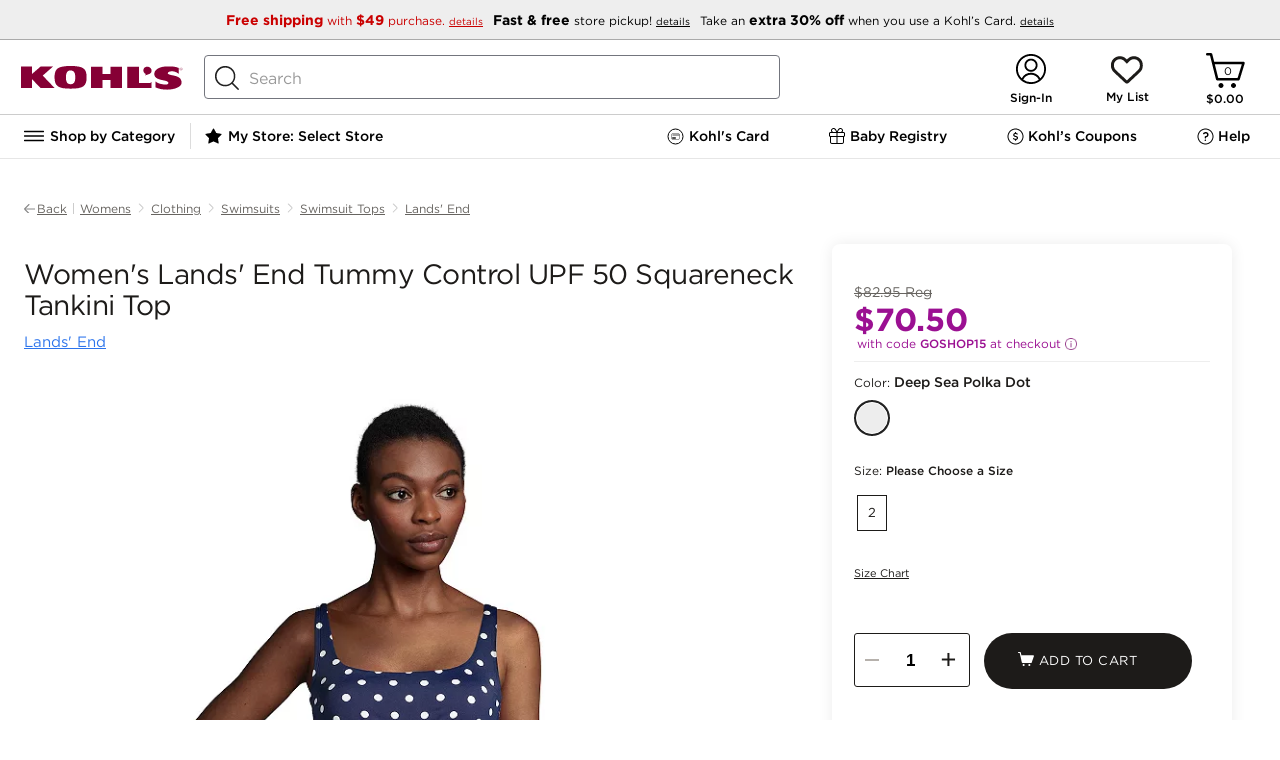

--- FILE ---
content_type: application/javascript; charset=UTF-8
request_url: https://www.kohls.com/snb/media/2.0.91/javascript/deploy/omniture_tracking.js
body_size: 1076
content:
/*! omniture_tracking.js bundle */
(function() {var _global = this||(1,eval)('this');$env = _global.$env||{};$env.builds = $env.builds||{};if (!$env.builds['omniture_tracking']) {$env.builds['omniture_tracking'] = 1768501777900;}if ($env.resource) $env.resource('omniture_tracking.js', {intact: false, loaded: (+new Date())});}).call((function() {return this;})());
if (window.$requires) $requires([	'omniture_tracking',	'omniture_tracking.js'], {	isPreloaded: true});$module('omniture',function(e,r,t,i){$ready(function(e){$log.info('omniture tracking is loaded');e('a.br-related-query-link').on('click',function(r){r.preventDefault();var t=o(e(this).attr('href'),'pfm=br-searchwidget',!1);location.href=t});e('div.br-sf-widget-merchant-img a').on('click',function(r){r.preventDefault();var t=o(e(this).attr('href'),'pfm=br-searchwidget',!1);location.href=t});e('div.br-sf-widget-merchant-title a').on('click',function(r){r.preventDefault();var t=o(e(this).attr('href'),'pfm=br-searchwidget',!1);location.href=t});e('div.br-sf-widget-merchant-popup-view a').on('click',function(r){r.preventDefault();var t=o(e(this).attr('href'),'pfm=br-searchwidget',!1);location.href=t});e('#submissionRequest').length||e('#br-thematic-page').on('click','a',function(r){r.preventDefault();var t=o(e(this).attr('href'),'pfm=br-thematicpage',!1);location.href=t});e('#submissionRequest').length||e(document).on('click','#br-thematic-page img.product-image',function(r){r.preventDefault()
;var t=e(this).parent().attr('href');if(void 0!=t&&'undefined'!=t){var i=o(t,'pfm=br-thematicpage',!1);location.href=i}});e(document).on('click','a[href*=\'.hlserve.com\']',function(r){r.preventDefault();var t=e(this).attr('href');if('searchResultsPage'==pageName)var i='pfm=hooklogic-search-A';else i='pfm=hooklogic-pmp-A';var a=o(t,i,!0);location.href=a});e(document).on('click','div#rr_horizontal_product_recommendations_div_id a',function(r){r.preventDefault();var t=o(e(this).attr('href'),'pfm=rrrecs-pdp-hor',!0);location.href=t});e(document).on('click','div#rr_horizontal_collection_product_recommendations_div_id a',function(r){r.preventDefault();var t=o(e(this).attr('href'),'pfm=rrrecs-col-hor',!0);location.href=t});e(document).on('click','div#rr_zero_search_page_horizontal_product_recommendations_div_id a',function(r){r.preventDefault();var t=o(e(this).attr('href'),'pfm=rrrecs-zerosearch',!0);location.href=t});e(document).on('click','div#rr_pdp_product_recommendations_div_id div#rrBox0 a',function(r){
r.preventDefault();var t=o(e(this).attr('href'),'pfm=rrrecs-pdp-gtab1',!0);location.href=t});e(document).on('click','div#rr_pdp_product_recommendations_div_id div#rrBox1 a',function(r){r.preventDefault();var t=o(e(this).attr('href'),'pfm=rrrecs-pdp-gtab2',!0);location.href=t});e(document).on('click','div#rr_vertical_product_recommendations_div_id a',function(r){r.preventDefault();var t=o(e(this).attr('href'),'pfm=rrrecs-pdp-vert',!0);location.href=t});e(document).on('click','div.rr_product_matrix_page_horizontal_ads a',function(r){r.preventDefault();var t=o(e(this).attr('href'),'pfm=rrrecs-pmp-hor',!0);location.href=t});e(document).on('click','div.rr_search_page_horizontal_ads a',function(r){r.preventDefault();var t=o(e(this).attr('href'),'pfm=rrrecs-search-hor',!0);location.href=t});e('div#mboxClick-kohlscom_product_recommendations a').on('click',function(r){r.preventDefault();var t=e(this).attr('href');if(t.indexOf('?')>-1)var i=t+'&pfm=cross-sell';else i=t+'?pfm=cross-sell';location.href=i})
;e('div#mboxClick-kohlscom_product_page_product_recs_horizontal a').on('click',function(r){r.preventDefault();var t=e(this).attr('href');if(t.indexOf('?')>-1)var i=t+'&pfm=orecs-pdp-hor';else i=t+'?pfm=orecs-pdp-hor';location.href=i});e('div#mboxClick-kohlscom_productnotavailable_product_recs_horizontal a').on('click',function(r){r.preventDefault();var t=e(this).attr('href');if(t.indexOf('?')>-1)var i=t+'&pfm=orecs-prodnotavailable-hor';else i=t+'?pfm=orecs-prodnotavailable-hor';location.href=i});e(document).on('click','.cart_content_area_marker .ap_tabs .suggestedimage a',function(r){r.preventDefault();var t=e(this).attr('href')+'?pfm=bdrecs-shoppingcart';location.href=t});e(document).on('click','#dimensions a',function(r){var t=location.href.match(/searchTerm=(.*)[&]?/);if(t){t=t[1];r.preventDefault();r.stopPropagation();location.href=e(this).attr('href')+'&searchTerm='+t}})});function o(e,r,t){var i=e
;if(t)if(e.indexOf('.jsp%3F')>-1)if(e.indexOf('%23')>-1)i=(o=e.split('%23'))[0]+'%26'+r+'%23'+o[1];else i=e+'%26'+r;else if(e.indexOf('%23')>-1)i=(o=e.split('%23'))[0]+'%3F'+r+'%23'+o[1];else i=e+'%3F'+r;else if(e.indexOf('.jsp?')>-1)if(e.indexOf('#')>-1)i=(o=e.split('#'))[0]+'&'+r+'#'+o[1];else i=e+'&'+r;else if(e.indexOf('#')>-1){var o;i=(o=e.split('#'))[0]+'?'+r+'#'+o[1]}else i=e+'?'+r;return i}return{}});
(function() {var resource = $env.resource('omniture_tracking.js');var now = (+new Date());resource.loaded = resource.loaded||now;resource.parsed = now;resource.intact = true;})();
// ----- End of omniture_tracking.js bundle -----
